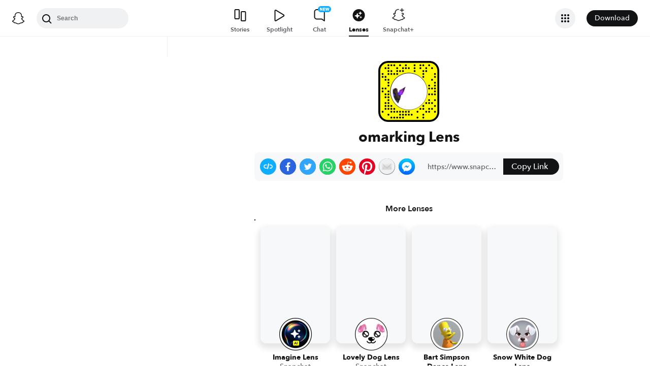

--- FILE ---
content_type: image/svg+xml
request_url: https://app.snapchat.com/web/deeplink/snapcode?data=dde9cf4b98a44de9b35aeb58abc3aa7b&version=1&type=svg
body_size: 40288
content:
<?xml version="1.0" encoding="UTF-8" standalone="no"?>
<svg xmlns:xlink="http://www.w3.org/1999/xlink" height="320" version="1.1" viewBox="0 0 320 320" width="320" xmlns="http://www.w3.org/2000/svg">
  <defs>
    <rect height="320" id="rect" rx="51.2" width="320" x="0" y="0"/>
    <clipPath id="clip">
      <use xlink:href="#rect"/>
    </clipPath>
  </defs>
  <image clip-path="url(#clip)" height="62.0%" width="62.0%" x="61.25" xlink:href="[data-uri]" y="61.25"/>
  <path d="M60,160C60,104.78,104.78,60,160,60L160,60C215.22,60,260,104.78,260,160L260,160C260,215.22,215.22,260,160,260L160,260C104.78,260,60,215.22,60,160L60,160M0,268.8C0,297.07,22.93,320,51.2,320L268.8,320C297.07,320,320,297.07,320,268.8L320,51.2C320,22.93,297.07,0,268.8,0L51.2,0C22.93,0,0,22.93,0,51.2L0,268.8" fill="#000000"/>
  <path d="M10,51.2C10,28.45,28.45,10,51.2,10L268.8,10C291.55,10,310,28.45,310,51.2L310,268.8C310,291.55,291.55,310,268.8,310L51.2,310C28.45,310,10,291.55,10,268.8L10,51.2M53.16,17.63A5,5,0,0,0,53.16,27.63A5,5,0,0,0,53.16,17.63M68.42,17.63A5,5,0,0,0,68.42,27.63A5,5,0,0,0,68.42,17.63M83.68,17.63A5,5,0,0,0,83.68,27.63A5,5,0,0,0,83.68,17.63M114.21,17.63A5,5,0,0,0,114.21,27.63A5,5,0,0,0,114.21,17.63M144.74,17.63A5,5,0,0,0,144.74,27.63A5,5,0,0,0,144.74,17.63M190.53,17.63A5,5,0,0,0,190.53,27.63A5,5,0,0,0,190.53,17.63M221.05,17.63A5,5,0,0,0,221.05,27.63A5,5,0,0,0,221.05,17.63M236.32,17.63A5,5,0,0,0,236.32,27.63A5,5,0,0,0,236.32,17.63M266.84,17.63A5,5,0,0,0,266.84,27.63A5,5,0,0,0,266.84,17.63M37.89,32.89A5,5,0,0,0,37.89,42.89A5,5,0,0,0,37.89,32.89M53.16,32.89A5,5,0,0,0,53.16,42.89A5,5,0,0,0,53.16,32.89M98.95,32.89A5,5,0,0,0,98.95,42.89A5,5,0,0,0,98.95,32.89M129.47,32.89A5,5,0,0,0,129.47,42.89A5,5,0,0,0,129.47,32.89M144.74,32.89A5,5,0,0,0,144.74,42.89A5,5,0,0,0,144.74,32.89M160,32.89A5,5,0,0,0,160,42.89A5,5,0,0,0,160,32.89M190.53,32.89A5,5,0,0,0,190.53,42.89A5,5,0,0,0,190.53,32.89M221.05,32.89A5,5,0,0,0,221.05,42.89A5,5,0,0,0,221.05,32.89M251.58,32.89A5,5,0,0,0,251.58,42.89A5,5,0,0,0,251.58,32.89M282.11,32.89A5,5,0,0,0,282.11,42.89A5,5,0,0,0,282.11,32.89M53.16,48.16A5,5,0,0,0,53.16,58.16A5,5,0,0,0,53.16,48.16M68.42,48.16A5,5,0,0,0,68.42,58.16A5,5,0,0,0,68.42,48.16M98.95,48.16A5,5,0,0,0,98.95,58.16A5,5,0,0,0,98.95,48.16M114.21,48.16A5,5,0,0,0,114.21,58.16A5,5,0,0,0,114.21,48.16M129.47,48.16A5,5,0,0,0,129.47,58.16A5,5,0,0,0,129.47,48.16M190.53,48.16A5,5,0,0,0,190.53,58.16A5,5,0,0,0,190.53,48.16M236.32,48.16A5,5,0,0,0,236.32,58.16A5,5,0,0,0,236.32,48.16M251.58,48.16A5,5,0,0,0,251.58,58.16A5,5,0,0,0,251.58,48.16M22.63,63.42A5,5,0,0,0,22.63,73.42A5,5,0,0,0,22.63,63.42M53.16,63.42A5,5,0,0,0,53.16,73.42A5,5,0,0,0,53.16,63.42M68.42,63.42A5,5,0,0,0,68.42,73.42A5,5,0,0,0,68.42,63.42M83.68,63.42A5,5,0,0,0,83.68,73.42A5,5,0,0,0,83.68,63.42M98.95,63.42A5,5,0,0,0,98.95,73.42A5,5,0,0,0,98.95,63.42M236.32,63.42A5,5,0,0,0,236.32,73.42A5,5,0,0,0,236.32,63.42M297.37,63.42A5,5,0,0,0,297.37,73.42A5,5,0,0,0,297.37,63.42M22.63,78.68A5,5,0,0,0,22.63,88.68A5,5,0,0,0,22.63,78.68M37.89,78.68A5,5,0,0,0,37.89,88.68A5,5,0,0,0,37.89,78.68M236.32,78.68A5,5,0,0,0,236.32,88.68A5,5,0,0,0,236.32,78.68M297.37,78.68A5,5,0,0,0,297.37,88.68A5,5,0,0,0,297.37,78.68M37.89,93.95A5,5,0,0,0,37.89,103.95A5,5,0,0,0,37.89,93.95M53.16,93.95A5,5,0,0,0,53.16,103.95A5,5,0,0,0,53.16,93.95M282.11,93.95A5,5,0,0,0,282.11,103.95A5,5,0,0,0,282.11,93.95M53.16,109.21A5,5,0,0,0,53.16,119.21A5,5,0,0,0,53.16,109.21M297.37,109.21A5,5,0,0,0,297.37,119.21A5,5,0,0,0,297.37,109.21M53.16,124.47A5,5,0,0,0,53.16,134.47A5,5,0,0,0,53.16,124.47M266.84,124.47A5,5,0,0,0,266.84,134.47A5,5,0,0,0,266.84,124.47M297.37,124.47A5,5,0,0,0,297.37,134.47A5,5,0,0,0,297.37,124.47M22.63,139.74A5,5,0,0,0,22.63,149.74A5,5,0,0,0,22.63,139.74M37.89,139.74A5,5,0,0,0,37.89,149.74A5,5,0,0,0,37.89,139.74M266.84,139.74A5,5,0,0,0,266.84,149.74A5,5,0,0,0,266.84,139.74M282.11,139.74A5,5,0,0,0,282.11,149.74A5,5,0,0,0,282.11,139.74M297.37,139.74A5,5,0,0,0,297.37,149.74A5,5,0,0,0,297.37,139.74M22.63,155A5,5,0,0,0,22.63,165A5,5,0,0,0,22.63,155M53.16,155A5,5,0,0,0,53.16,165A5,5,0,0,0,53.16,155M297.37,155A5,5,0,0,0,297.37,165A5,5,0,0,0,297.37,155M37.89,170.26A5,5,0,0,0,37.89,180.26A5,5,0,0,0,37.89,170.26M53.16,170.26A5,5,0,0,0,53.16,180.26A5,5,0,0,0,53.16,170.26M266.84,170.26A5,5,0,0,0,266.84,180.26A5,5,0,0,0,266.84,170.26M282.11,170.26A5,5,0,0,0,282.11,180.26A5,5,0,0,0,282.11,170.26M297.37,170.26A5,5,0,0,0,297.37,180.26A5,5,0,0,0,297.37,170.26M37.89,185.53A5,5,0,0,0,37.89,195.53A5,5,0,0,0,37.89,185.53M53.16,185.53A5,5,0,0,0,53.16,195.53A5,5,0,0,0,53.16,185.53M53.16,200.79A5,5,0,0,0,53.16,210.79A5,5,0,0,0,53.16,200.79M266.84,200.79A5,5,0,0,0,266.84,210.79A5,5,0,0,0,266.84,200.79M297.37,200.79A5,5,0,0,0,297.37,210.79A5,5,0,0,0,297.37,200.79M37.89,216.05A5,5,0,0,0,37.89,226.05A5,5,0,0,0,37.89,216.05M53.16,216.05A5,5,0,0,0,53.16,226.05A5,5,0,0,0,53.16,216.05M251.58,216.05A5,5,0,0,0,251.58,226.05A5,5,0,0,0,251.58,216.05M266.84,216.05A5,5,0,0,0,266.84,226.05A5,5,0,0,0,266.84,216.05M282.11,216.05A5,5,0,0,0,282.11,226.05A5,5,0,0,0,282.11,216.05M37.89,231.32A5,5,0,0,0,37.89,241.32A5,5,0,0,0,37.89,231.32M53.16,231.32A5,5,0,0,0,53.16,241.32A5,5,0,0,0,53.16,231.32M68.42,231.32A5,5,0,0,0,68.42,241.32A5,5,0,0,0,68.42,231.32M236.32,231.32A5,5,0,0,0,236.32,241.32A5,5,0,0,0,236.32,231.32M297.37,231.32A5,5,0,0,0,297.37,241.32A5,5,0,0,0,297.37,231.32M37.89,246.58A5,5,0,0,0,37.89,256.58A5,5,0,0,0,37.89,246.58M53.16,246.58A5,5,0,0,0,53.16,256.58A5,5,0,0,0,53.16,246.58M68.42,246.58A5,5,0,0,0,68.42,256.58A5,5,0,0,0,68.42,246.58M83.68,246.58A5,5,0,0,0,83.68,256.58A5,5,0,0,0,83.68,246.58M221.05,246.58A5,5,0,0,0,221.05,256.58A5,5,0,0,0,221.05,246.58M236.32,246.58A5,5,0,0,0,236.32,256.58A5,5,0,0,0,236.32,246.58M266.84,246.58A5,5,0,0,0,266.84,256.58A5,5,0,0,0,266.84,246.58M282.11,246.58A5,5,0,0,0,282.11,256.58A5,5,0,0,0,282.11,246.58M22.63,261.84A5,5,0,0,0,22.63,271.84A5,5,0,0,0,22.63,261.84M68.42,261.84A5,5,0,0,0,68.42,271.84A5,5,0,0,0,68.42,261.84M83.68,261.84A5,5,0,0,0,83.68,271.84A5,5,0,0,0,83.68,261.84M98.95,261.84A5,5,0,0,0,98.95,271.84A5,5,0,0,0,98.95,261.84M114.21,261.84A5,5,0,0,0,114.21,271.84A5,5,0,0,0,114.21,261.84M129.47,261.84A5,5,0,0,0,129.47,271.84A5,5,0,0,0,129.47,261.84M144.74,261.84A5,5,0,0,0,144.74,271.84A5,5,0,0,0,144.74,261.84M160,261.84A5,5,0,0,0,160,271.84A5,5,0,0,0,160,261.84M205.79,261.84A5,5,0,0,0,205.79,271.84A5,5,0,0,0,205.79,261.84M251.58,261.84A5,5,0,0,0,251.58,271.84A5,5,0,0,0,251.58,261.84M266.84,261.84A5,5,0,0,0,266.84,271.84A5,5,0,0,0,266.84,261.84M297.37,261.84A5,5,0,0,0,297.37,271.84A5,5,0,0,0,297.37,261.84M53.16,277.11A5,5,0,0,0,53.16,287.11A5,5,0,0,0,53.16,277.11M114.21,277.11A5,5,0,0,0,114.21,287.11A5,5,0,0,0,114.21,277.11M129.47,277.11A5,5,0,0,0,129.47,287.11A5,5,0,0,0,129.47,277.11M144.74,277.11A5,5,0,0,0,144.74,287.11A5,5,0,0,0,144.74,277.11M160,277.11A5,5,0,0,0,160,287.11A5,5,0,0,0,160,277.11M175.26,277.11A5,5,0,0,0,175.26,287.11A5,5,0,0,0,175.26,277.11M236.32,277.11A5,5,0,0,0,236.32,287.11A5,5,0,0,0,236.32,277.11M68.42,292.37A5,5,0,0,0,68.42,302.37A5,5,0,0,0,68.42,292.37M83.68,292.37A5,5,0,0,0,83.68,302.37A5,5,0,0,0,83.68,292.37M98.95,292.37A5,5,0,0,0,98.95,302.37A5,5,0,0,0,98.95,292.37M114.21,292.37A5,5,0,0,0,114.21,302.37A5,5,0,0,0,114.21,292.37M129.47,292.37A5,5,0,0,0,129.47,302.37A5,5,0,0,0,129.47,292.37M205.79,292.37A5,5,0,0,0,205.79,302.37A5,5,0,0,0,205.79,292.37M236.32,292.37A5,5,0,0,0,236.32,302.37A5,5,0,0,0,236.32,292.37M62,160C62,214.12,105.88,258,160,258L160,258C214.12,258,258,214.12,258,160L258,160C258,105.88,214.12,62,160,62L160,62C105.88,62,62,105.88,62,160L62,160" fill="#FFFC00"/>
</svg>
